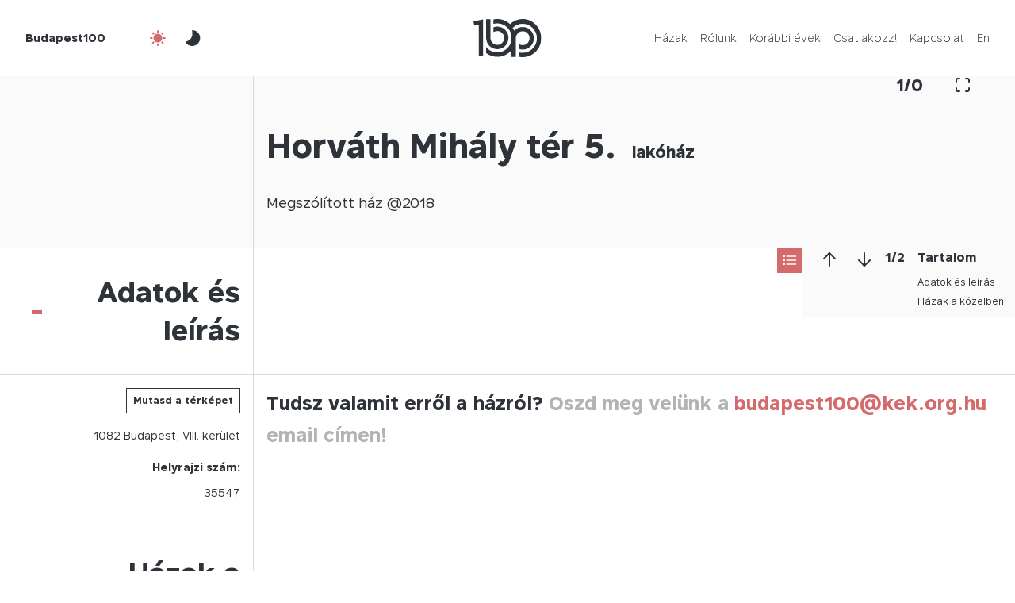

--- FILE ---
content_type: text/css
request_url: https://budapest100.hu/wp-content/themes/budapest100-2023/lib/baseutil-css/build/baseutil-utilities-md.css
body_size: 5684
content:
@charset "UTF-8";
/*!
 * Baseutil CSS v1.0.0-alpha.3 (https://martonlente.com/)
 * Copyright 2021 Márton Lente
 * Licensed under Apache 2.0 (https://github.com/martonlente/baseutil-css/blob/main/LICENSE)
 */
@media (max-width: 1264px) {
  /*Align items
   */
  .align-items-baseline-md {
    -webkit-box-align: baseline;
        -ms-flex-align: baseline;
            align-items: baseline;
  }
  .align-items-center-md {
    -webkit-box-align: center;
        -ms-flex-align: center;
            align-items: center;
  }
  .align-items-end-md {
    -webkit-box-align: end;
        -ms-flex-align: end;
            align-items: flex-end;
  }
  .align-items-start-md {
    -webkit-box-align: start;
        -ms-flex-align: start;
            align-items: flex-start;
  }
  .align-items-stretch-md {
    -webkit-box-align: stretch;
        -ms-flex-align: stretch;
            align-items: stretch;
  }
  /*Background attachment
   */
  .bg-fixed-md {
    background-attachment: fixed;
  }
  /*Background colour
   */
  .bg-black-md {
    background-color: var(--black);
  }
  .bg-gradient-md {
    background-image: var(--gradient);
  }
  .bg-grey-10-md {
    background-color: var(--grey-10);
  }
  .bg-grey-20-md {
    background-color: var(--grey-20);
  }
  .bg-grey-30-md {
    background-color: var(--grey-30);
  }
  .bg-grey-40-md {
    background-color: var(--grey-40);
  }
  .bg-grey-50-md {
    background-color: var(--grey-50);
  }
  .bg-grey-60-md {
    background-color: var(--grey-60);
  }
  .bg-grey-70-md {
    background-color: var(--grey-70);
  }
  .bg-grey-80-md {
    background-color: var(--grey-80);
  }
  .bg-grey-90-md {
    background-color: var(--grey-90);
  }
  .bg-grey-91-md {
    background-color: var(--grey-91);
  }
  .bg-grey-92-md {
    background-color: var(--grey-92);
  }
  .bg-grey-93-md {
    background-color: var(--grey-93);
  }
  .bg-grey-94-md {
    background-color: var(--grey-94);
  }
  .bg-grey-95-md {
    background-color: var(--grey-95);
  }
  .bg-grey-96-md {
    background-color: var(--grey-96);
  }
  .bg-grey-97-md {
    background-color: var(--grey-97);
  }
  .bg-grey-98-md {
    background-color: var(--grey-98);
  }
  .bg-grey-99-md {
    background-color: var(--grey-99);
  }
  .bg-primary-md {
    background-color: var(--primary);
  }
  .bg-secondary-md {
    background-color: var(--secondary);
  }
  .bg-tertiary-md {
    background-color: var(--tertiary);
  }
  .bg-transparent-md {
    background-color: transparent;
  }
  .bg-white-md {
    background-color: var(--white);
  }
  /*Background position
   */
  .bg-bottom-center-md {
    background-position: bottom;
  }
  .bg-bottom-end-md {
    background-position: right bottom;
  }
  .bg-bottom-start-md {
    background-position: left bottom;
  }
  .bg-center-md {
    background-position: center;
  }
  .bg-center-end-md {
    background-position: right;
  }
  .bg-center-start-md {
    background-position: left;
  }
  .bg-top-center-md {
    background-position: top;
  }
  .bg-top-end-md {
    background-position: right top;
  }
  .bg-top-start-md {
    background-position: left top;
  }
  /*Background repeat
   */
  .bg-no-repeat-md {
    background-repeat: no-repeat;
  }
  .bg-repeat-md {
    background-repeat: repeat;
  }
  .bg-repeat-x-md {
    background-repeat: repeat-x;
  }
  .bg-repeat-y-md {
    background-repeat: repeat-y;
  }
  /*Background size
   */
  .bg-contain-md {
    background-size: contain;
  }
  .bg-cover-md {
    background-size: cover;
  }
  /*Border
   */
  .border-md {
    border: 0.1rem solid var(--primary);
  }
  .border-0-md {
    border: 0;
  }
  .border-bottom-md {
    border-bottom: 0.1rem solid var(--primary);
  }
  .border-bottom-0-md {
    border-bottom: 0;
  }
  .border-end-md {
    border-right: 0.1rem solid var(--primary);
  }
  .border-end-0-md {
    border-right: 0;
  }
  .border-start-md {
    border-left: 0.1rem solid var(--primary);
  }
  .border-start-0-md {
    border-left: 0;
  }
  .border-top-md {
    border-top: 0.1rem solid var(--primary);
  }
  .border-top-0-md {
    border-top: 0;
  }
  /*Border colour
   */
  .border-black-md {
    border-color: var(--black);
  }
  .border-grey-10-md {
    border-color: var(--grey-10);
  }
  .border-grey-20-md {
    border-color: var(--grey-20);
  }
  .border-grey-30-md {
    border-color: var(--grey-30);
  }
  .border-grey-40-md {
    border-color: var(--grey-40);
  }
  .border-grey-50-md {
    border-color: var(--grey-50);
  }
  .border-grey-60-md {
    border-color: var(--grey-60);
  }
  .border-grey-70-md {
    border-color: var(--grey-70);
  }
  .border-grey-80-md {
    border-color: var(--grey-80);
  }
  .border-grey-90-md {
    border-color: var(--grey-90);
  }
  .border-grey-91-md {
    border-color: var(--grey-91);
  }
  .border-grey-92-md {
    border-color: var(--grey-92);
  }
  .border-grey-93-md {
    border-color: var(--grey-93);
  }
  .border-grey-94-md {
    border-color: var(--grey-94);
  }
  .border-grey-95-md {
    border-color: var(--grey-95);
  }
  .border-grey-96-md {
    border-color: var(--grey-96);
  }
  .border-grey-97-md {
    border-color: var(--grey-97);
  }
  .border-grey-98-md {
    border-color: var(--grey-98);
  }
  .border-grey-99-md {
    border-color: var(--grey-99);
  }
  .border-primary-md {
    border-color: var(--primary);
  }
  .border-secondary-md {
    border-color: var(--secondary);
  }
  .border-tertiary-md {
    border-color: var(--tertiary);
  }
  .border-white-md {
    border-color: var(--white);
  }
  /*Border radius
   */
  .rounded-bottom-end-md {
    border-bottom-right-radius: var(--spacer);
  }
  .rounded-bottom-start-md {
    border-bottom-left-radius: var(--spacer);
  }
  .rounded-circle-md {
    border-radius: 50%;
  }
  .rounded-top-end-md {
    border-top-right-radius: var(--spacer);
  }
  .rounded-top-start-md {
    border-top-left-radius: var(--spacer);
  }
  /*Border width
   */
  .border-2-md {
    border-width: 0.2rem;
  }
  .border-3-md {
    border-width: 0.3rem;
  }
  .border-4-md {
    border-width: 0.4rem;
  }
  .border-5-md {
    border-width: 0.5rem;
  }
  /*Bottom, Left, Right, Top
   */
  .bottom-0-md {
    bottom: 0;
  }
  .bottom-0-5-md {
    bottom: calc(var(--spacer) * 0.5);
  }
  .bottom-1-md {
    bottom: var(--spacer);
  }
  .bottom-1-5-md {
    bottom: calc(var(--spacer) * 1.5);
  }
  .bottom-2-md {
    bottom: calc(var(--spacer) * 2);
  }
  .bottom-3-md {
    bottom: calc(var(--spacer) * 3);
  }
  .bottom-4-md {
    bottom: calc(var(--spacer) * 4);
  }
  .bottom-4-5-md {
    bottom: calc(var(--spacer) * 4.5);
  }
  .bottom-5-md {
    bottom: calc(var(--spacer) * 5);
  }
  .bottom-6-md {
    bottom: calc(var(--spacer) * 6);
  }
  .bottom-7-md {
    bottom: calc(var(--spacer) * 7);
  }
  .bottom-8-md {
    bottom: calc(var(--spacer) * 8);
  }
  .bottom-9-md {
    bottom: calc(var(--spacer) * 9);
  }
  .bottom-50-md {
    bottom: 50%;
  }
  .bottom-100-md {
    bottom: 100%;
  }
  .bottom-auto-md {
    bottom: auto;
  }
  .end-0-md {
    right: 0;
  }
  .end-0-5-md {
    right: calc(var(--spacer) * 0.5);
  }
  .end-1-md {
    right: var(--spacer);
  }
  .end-1-5-md {
    right: calc(var(--spacer) * 1.5);
  }
  .end-2-md {
    right: calc(var(--spacer) * 2);
  }
  .end-3-md {
    right: calc(var(--spacer) * 3);
  }
  .end-4-md {
    right: calc(var(--spacer) * 4);
  }
  .end-4-5-md {
    right: calc(var(--spacer) * 4.5);
  }
  .end-5-md {
    right: calc(var(--spacer) * 5);
  }
  .end-6-md {
    right: calc(var(--spacer) * 6);
  }
  .end-7-md {
    right: calc(var(--spacer) * 7);
  }
  .end-8-md {
    right: calc(var(--spacer) * 8);
  }
  .end-9-md {
    right: calc(var(--spacer) * 9);
  }
  .end-50-md {
    right: 50%;
  }
  .end-100-md {
    right: 100%;
  }
  .end-auto-md {
    right: auto;
  }
  .start-0-md {
    left: 0;
  }
  .start-0-5-md {
    left: calc(var(--spacer) * 0.5);
  }
  .start-1-md {
    left: var(--spacer);
  }
  .start-1-5-md {
    left: calc(var(--spacer) * 1.5);
  }
  .start-2-md {
    left: calc(var(--spacer) * 2);
  }
  .start-3-md {
    left: calc(var(--spacer) * 3);
  }
  .start-4-md {
    left: calc(var(--spacer) * 4);
  }
  .start-4-5-md {
    left: calc(var(--spacer) * 4.5);
  }
  .start-5-md {
    left: calc(var(--spacer) * 5);
  }
  .start-5-md {
    left: calc(var(--spacer) * 5);
  }
  .start-6-md {
    left: calc(var(--spacer) * 6);
  }
  .start-7-md {
    left: calc(var(--spacer) * 7);
  }
  .start-8-md {
    left: calc(var(--spacer) * 8);
  }
  .start-9-md {
    left: calc(var(--spacer) * 9);
  }
  .start-50-md {
    left: 50%;
  }
  .start-100-md {
    left: 100%;
  }
  .start-auto-md {
    left: auto;
  }
  .top-0-md {
    top: 0;
  }
  .top-0-5-md {
    top: calc(var(--spacer) * 0.5);
  }
  .top-1-md {
    top: var(--spacer);
  }
  .top-1-5-md {
    top: calc(var(--spacer) * 1.5);
  }
  .top-2-md {
    top: calc(var(--spacer) * 2);
  }
  .top-3-md {
    top: calc(var(--spacer) * 3);
  }
  .top-4-md {
    top: calc(var(--spacer) * 4);
  }
  .top-4-5-md {
    top: calc(var(--spacer) * 4.5);
  }
  .top-5-md {
    top: calc(var(--spacer) * 5);
  }
  .top-6-md {
    top: calc(var(--spacer) * 6);
  }
  .top-7-md {
    top: calc(var(--spacer) * 7);
  }
  .top-8-md {
    top: calc(var(--spacer) * 8);
  }
  .top-9-md {
    top: calc(var(--spacer) * 9);
  }
  .top-50-md {
    top: 50%;
  }
  .top-100-md {
    top: 100%;
  }
  .top-auto-md {
    top: auto;
  }
  /*Box shadow
   */
  .shadow-md {
    -webkit-box-shadow: 0 0 var(--spacer) rgba(0, 0, 0, 0.15);
            box-shadow: 0 0 var(--spacer) rgba(0, 0, 0, 0.15);
  }
  /*Colour
   */
  .black-md {
    color: var(--black);
  }
  .grey-10-md {
    color: var(--grey-10);
  }
  .grey-20-md {
    color: var(--grey-20);
  }
  .grey-30-md {
    color: var(--grey-30);
  }
  .grey-40-md {
    color: var(--grey-40);
  }
  .grey-50-md {
    color: var(--grey-50);
  }
  .grey-60-md {
    color: var(--grey-60);
  }
  .grey-70-md {
    color: var(--grey-70);
  }
  .grey-80-md {
    color: var(--grey-80);
  }
  .grey-90-md {
    color: var(--grey-90);
  }
  .grey-91-md {
    color: var(--grey-91);
  }
  .grey-92-md {
    color: var(--grey-92);
  }
  .grey-93-md {
    color: var(--grey-93);
  }
  .grey-94-md {
    color: var(--grey-94);
  }
  .grey-95-md {
    color: var(--grey-95);
  }
  .grey-96-md {
    color: var(--grey-96);
  }
  .grey-97-md {
    color: var(--grey-97);
  }
  .grey-98-md {
    color: var(--grey-98);
  }
  .grey-99-md {
    color: var(--grey-99);
  }
  .primary-md {
    color: var(--primary);
  }
  .secondary-md {
    color: var(--secondary);
  }
  .tertiary-md {
    color: var(--tertiary);
  }
  .white-md {
    color: var(--white);
  }
  /*Display
   */
  .d-block-md {
    display: block;
  }
  .d-flex-md {
    display: -webkit-box;
    display: -ms-flexbox;
    display: flex;
  }
  .d-inline-md {
    display: inline;
  }
  .d-inline-block-md {
    display: inline-block;
  }
  .d-none-md {
    display: none;
  }
  /*Fill
   */
  .fill-black-md {
    fill: var(--black);
  }
  .fill-grey-10-md {
    fill: var(--grey-10);
  }
  .fill-grey-20-md {
    fill: var(--grey-20);
  }
  .fill-grey-30-md {
    fill: var(--grey-30);
  }
  .fill-grey-40-md {
    fill: var(--grey-40);
  }
  .fill-grey-50-md {
    fill: var(--grey-50);
  }
  .fill-grey-60-md {
    fill: var(--grey-60);
  }
  .fill-grey-70-md {
    fill: var(--grey-70);
  }
  .fill-grey-80-md {
    fill: var(--grey-80);
  }
  .fill-grey-90-md {
    fill: var(--grey-90);
  }
  .fill-grey-91-md {
    fill: var(--grey-91);
  }
  .fill-grey-92-md {
    fill: var(--grey-92);
  }
  .fill-grey-93-md {
    fill: var(--grey-93);
  }
  .fill-grey-94-md {
    fill: var(--grey-94);
  }
  .fill-grey-95-md {
    fill: var(--grey-95);
  }
  .fill-grey-96-md {
    fill: var(--grey-96);
  }
  .fill-grey-97-md {
    fill: var(--grey-97);
  }
  .fill-grey-98-md {
    fill: var(--grey-98);
  }
  .fill-grey-99-md {
    fill: var(--grey-99);
  }
  .fill-primary-md {
    fill: var(--primary);
  }
  .fill-secondary-md {
    fill: var(--secondary);
  }
  .fill-tertiary-md {
    fill: var(--tertiary);
  }
  .fill-white-md {
    fill: var(--white);
  }
  /*Filter
   */
  .filter-blur-md {
    -webkit-filter: blur(var(--spacer));
            filter: blur(var(--spacer));
  }
  .filter-drop-shadow-md {
    -webkit-filter: drop-shadow(0 0 var(--spacer) rgba(0, 0, 0, 0.15));
            filter: drop-shadow(0 0 var(--spacer) rgba(0, 0, 0, 0.15));
  }
  .filter-grayscale-md {
    -webkit-filter: grayscale(100%);
            filter: grayscale(100%);
  }
  .filter-sepia-md {
    -webkit-filter: sepia(100%);
            filter: sepia(100%);
  }
  /*Flex
   */
  .flex-column-md {
    -webkit-box-orient: vertical;
    -webkit-box-direction: normal;
        -ms-flex-direction: column;
            flex-direction: column;
  }
  .flex-column-reverse-md {
    -webkit-box-orient: vertical;
    -webkit-box-direction: reverse;
        -ms-flex-direction: column-reverse;
            flex-direction: column-reverse;
  }
  .flex-grow-0-md {
    -webkit-box-flex: 0;
        -ms-flex-positive: 0;
            flex-grow: 0;
  }
  .flex-grow-1-md {
    -webkit-box-flex: 1;
        -ms-flex-positive: 1;
            flex-grow: 1;
  }
  .flex-nowrap-md {
    -ms-flex-wrap: nowrap;
        flex-wrap: nowrap;
  }
  .flex-row-md {
    -webkit-box-orient: horizontal;
    -webkit-box-direction: normal;
        -ms-flex-direction: row;
            flex-direction: row;
  }
  .flex-row-reverse-md {
    -webkit-box-orient: horizontal;
    -webkit-box-direction: reverse;
        -ms-flex-direction: row-reverse;
            flex-direction: row-reverse;
  }
  .flex-shrink-0-md {
    -ms-flex-negative: 0;
        flex-shrink: 0;
  }
  .flex-shrink-1-md {
    -ms-flex-negative: 1;
        flex-shrink: 1;
  }
  .flex-wrap-md {
    -ms-flex-wrap: wrap;
        flex-wrap: wrap;
  }
  /*Font family
   */
  .font-monospace-md {
    font-family: var(--font-monospace);
  }
  .font-sans-serif-md {
    font-family: var(--font-sans-serif);
  }
  .font-serif-md {
    font-family: var(--font-serif);
  }
  /*Font size
   */
  .fs-1-md {
    font-size: var(--fs-1);
  }
  .fs-2-md {
    font-size: var(--fs-2);
  }
  .fs-3-md {
    font-size: var(--fs-3);
  }
  .fs-4-md {
    font-size: var(--fs-4);
  }
  .fs-5-md {
    font-size: var(--fs-5);
  }
  .fs-6-md {
    font-size: var(--fs-6);
  }
  .fs-7-md {
    font-size: var(--fs-7);
  }
  /*Font weight
   */
  .fw-bold-md {
    font-weight: var(--fw-bold);
  }
  .fw-light-md {
    font-weight: var(--fw-light);
  }
  .fw-normal-md {
    font-weight: var(--fw-normal);
  }
  /*Grid columns
   */
  .grid-columns-1-md {
    --grid-columns: 1;
  }
  .grid-columns-2-md {
    --grid-columns: 2;
  }
  .grid-columns-3-md {
    --grid-columns: 3;
  }
  .grid-columns-4-md {
    --grid-columns: 4;
  }
  .grid-columns-5-md {
    --grid-columns: 5;
  }
  .grid-columns-6-md {
    --grid-columns: 6;
  }
  .grid-columns-7-md {
    --grid-columns: 7;
  }
  .grid-columns-8-md {
    --grid-columns: 8;
  }
  .grid-columns-9-md {
    --grid-columns: 9;
  }
  .grid-columns-10-md {
    --grid-columns: 10;
  }
  .grid-columns-11-md {
    --grid-columns: 11;
  }
  .grid-columns-12-md {
    --grid-columns: 12;
  }
  .grid-columns-13-md {
    --grid-columns: 13;
  }
  .grid-columns-14-md {
    --grid-columns: 14;
  }
  .grid-columns-15-md {
    --grid-columns: 15;
  }
  .grid-columns-16-md {
    --grid-columns: 16;
  }
  /*Height
   */
  .h-0-md {
    height: 0;
  }
  .h-0-5-md {
    height: calc(var(--spacer) * 0.5);
  }
  .h-1-md {
    height: var(--spacer);
  }
  .h-1-5-md {
    height: calc(var(--spacer) * 1.5);
  }
  .h-2-md {
    height: calc(var(--spacer) * 2);
  }
  .h-3-md {
    height: calc(var(--spacer) * 3);
  }
  .h-4-md {
    height: calc(var(--spacer) * 4);
  }
  .h-4-5-md {
    height: calc(var(--spacer) * 4.5);
  }
  .h-5-md {
    height: calc(var(--spacer) * 5);
  }
  .h-6-md {
    height: calc(var(--spacer) * 6);
  }
  .h-7-md {
    height: calc(var(--spacer) * 7);
  }
  .h-8-md {
    height: calc(var(--spacer) * 8);
  }
  .h-9-md {
    height: calc(var(--spacer) * 9);
  }
  .h-12-md {
    height: calc(var(--spacer) * 12);
  }
  .h-15-md {
    height: calc(var(--spacer) * 15);
  }
  .h-18-md {
    height: calc(var(--spacer) * 18);
  }
  .h-21-md {
    height: calc(var(--spacer) * 21);
  }
  .h-24-md {
    height: calc(var(--spacer) * 24);
  }
  .h-27-md {
    height: calc(var(--spacer) * 27);
  }
  .h-30-md {
    height: calc(var(--spacer) * 30);
  }
  .h-33-md {
    height: calc(var(--spacer) * 33);
  }
  .h-36-md {
    height: calc(var(--spacer) * 36);
  }
  .h-39-md {
    height: calc(var(--spacer) * 39);
  }
  .h-42-md {
    height: calc(var(--spacer) * 42);
  }
  .h-45-md {
    height: calc(var(--spacer) * 45);
  }
  .h-48-md {
    height: calc(var(--spacer) * 48);
  }
  .h-50-md {
    height: 50%;
  }
  .h-100-md {
    height: 100%;
  }
  .h-auto-md {
    height: auto;
  }
  .mh-100-md {
    max-height: 100%;
  }
  .vh-100-md {
    height: 100vh;
  }
  /*Justify content
   */
  .justify-content-around-md {
    -ms-flex-pack: distribute;
        justify-content: space-around;
  }
  .justify-content-between-md {
    -webkit-box-pack: justify;
        -ms-flex-pack: justify;
            justify-content: space-between;
  }
  .justify-content-center-md {
    -webkit-box-pack: center;
        -ms-flex-pack: center;
            justify-content: center;
  }
  .justify-content-end-md {
    -webkit-box-pack: end;
        -ms-flex-pack: end;
            justify-content: flex-end;
  }
  .justify-content-evenly-md {
    -webkit-box-pack: space-evenly;
        -ms-flex-pack: space-evenly;
            justify-content: space-evenly;
  }
  .justify-content-start-md {
    -webkit-box-pack: start;
        -ms-flex-pack: start;
            justify-content: flex-start;
  }
  /*Letter spacing
   */
  .letter-spacing-lg-md {
    letter-spacing: var(--letter-spacing-lg);
  }
  .letter-spacing-sm-md {
    letter-spacing: var(--letter-spacing-sm);
  }
  /*Line height
   */
  .lh-1-md {
    line-height: 1;
  }
  .lh-base-md {
    line-height: var(--lh-base);
  }
  .lh-lg-md {
    line-height: var(--lh-lg);
  }
  .lh-sm-md {
    line-height: var(--lh-sm);
  }
  /*List style position
   */
  .list-style-inside-md {
    list-style-position: inside;
  }
  .list-style-outside-md {
    list-style-position: outside;
  }
  /*List style type
   */
  .list-style-decimal-md {
    list-style-type: decimal;
  }
  .list-style-disc-md {
    list-style-type: disc;
  }
  .list-style-none-md {
    list-style-type: none;
  }
  /*Margin and padding
   */
  .mb-0-md {
    margin-bottom: 0;
  }
  .mb-0-5-md {
    margin-bottom: calc(var(--spacer) * 0.5);
  }
  .mb-1-md {
    margin-bottom: var(--spacer);
  }
  .mb-1-5-md {
    margin-bottom: calc(var(--spacer) * 1.5);
  }
  .mb-2-md {
    margin-bottom: calc(var(--spacer) * 2);
  }
  .mb-3-md {
    margin-bottom: calc(var(--spacer) * 3);
  }
  .mb-4-md {
    margin-bottom: calc(var(--spacer) * 4);
  }
  .mb-4-5-md {
    margin-bottom: calc(var(--spacer) * 4.5);
  }
  .mb-5-md {
    margin-bottom: calc(var(--spacer) * 5);
  }
  .mb-6-md {
    margin-bottom: calc(var(--spacer) * 6);
  }
  .mb-7-md {
    margin-bottom: calc(var(--spacer) * 7);
  }
  .mb-8-md {
    margin-bottom: calc(var(--spacer) * 8);
  }
  .mb-9-md {
    margin-bottom: calc(var(--spacer) * 9);
  }
  .mb--0-5-md {
    margin-bottom: calc(var(--spacer) * -0.5);
  }
  .mb--1-md {
    margin-bottom: calc(var(--spacer) * -1);
  }
  .mb--1-5-md {
    margin-bottom: calc(var(--spacer) * -1.5);
  }
  .mb--2-md {
    margin-bottom: calc(var(--spacer) * -2);
  }
  .mb--3-md {
    margin-bottom: calc(var(--spacer) * -3);
  }
  .mb--4-md {
    margin-bottom: calc(var(--spacer) * -4);
  }
  .mb--4-5-md {
    margin-bottom: calc(var(--spacer) * -4.5);
  }
  .mb--5-md {
    margin-bottom: calc(var(--spacer) * -5);
  }
  .mb--6-md {
    margin-bottom: calc(var(--spacer) * -6);
  }
  .mb--7-md {
    margin-bottom: calc(var(--spacer) * -7);
  }
  .mb--8-md {
    margin-bottom: calc(var(--spacer) * -8);
  }
  .mb--9-md {
    margin-bottom: calc(var(--spacer) * -9);
  }
  .mb-auto-md {
    margin-bottom: auto;
  }
  .me-0-md {
    margin-right: 0;
  }
  .me-0-5-md {
    margin-right: calc(var(--spacer) * 0.5);
  }
  .me-1-md {
    margin-right: var(--spacer);
  }
  .me-1-5-md {
    margin-right: calc(var(--spacer) * 1.5);
  }
  .me-2-md {
    margin-right: calc(var(--spacer) * 2);
  }
  .me-3-md {
    margin-right: calc(var(--spacer) * 3);
  }
  .me-4-md {
    margin-right: calc(var(--spacer) * 4);
  }
  .me-4-5-md {
    margin-right: calc(var(--spacer) * 4.5);
  }
  .me-5-md {
    margin-right: calc(var(--spacer) * 5);
  }
  .me-6-md {
    margin-right: calc(var(--spacer) * 6);
  }
  .me-7-md {
    margin-right: calc(var(--spacer) * 7);
  }
  .me-8-md {
    margin-right: calc(var(--spacer) * 8);
  }
  .me-9-md {
    margin-right: calc(var(--spacer) * 9);
  }
  .me--0-5-md {
    margin-right: calc(var(--spacer) * -0.5);
  }
  .me--1-md {
    margin-right: calc(var(--spacer) * -1);
  }
  .me--1-5-md {
    margin-right: calc(var(--spacer) * -1.5);
  }
  .me--2-md {
    margin-right: calc(var(--spacer) * -2);
  }
  .me--3-md {
    margin-right: calc(var(--spacer) * -3);
  }
  .me--4-md {
    margin-right: calc(var(--spacer) * -4);
  }
  .me--4-5-md {
    margin-right: calc(var(--spacer) * -4.5);
  }
  .me--5-md {
    margin-right: calc(var(--spacer) * -5);
  }
  .me--6-md {
    margin-right: calc(var(--spacer) * -6);
  }
  .me--7-md {
    margin-right: calc(var(--spacer) * -7);
  }
  .me--8-md {
    margin-right: calc(var(--spacer) * -8);
  }
  .me--9-md {
    margin-right: calc(var(--spacer) * -9);
  }
  .me-auto-md {
    margin-right: auto;
  }
  .mt-0-md {
    margin-top: 0;
  }
  .ms-0-md {
    margin-left: 0;
  }
  .ms-0-5-md {
    margin-left: calc(var(--spacer) * 0.5);
  }
  .ms-1-md {
    margin-left: var(--spacer);
  }
  .ms-1-5-md {
    margin-left: calc(var(--spacer) * 1.5);
  }
  .ms-2-md {
    margin-left: calc(var(--spacer) * 2);
  }
  .ms-3-md {
    margin-left: calc(var(--spacer) * 3);
  }
  .ms-4-md {
    margin-left: calc(var(--spacer) * 4);
  }
  .ms-4-5-md {
    margin-left: calc(var(--spacer) * 4.5);
  }
  .ms-5-md {
    margin-left: calc(var(--spacer) * 5);
  }
  .ms-6-md {
    margin-left: calc(var(--spacer) * 6);
  }
  .ms-7-md {
    margin-left: calc(var(--spacer) * 7);
  }
  .ms-8-md {
    margin-left: calc(var(--spacer) * 8);
  }
  .ms-9-md {
    margin-left: calc(var(--spacer) * 9);
  }
  .ms--0-5-md {
    margin-left: calc(var(--spacer) * -0.5);
  }
  .ms--1-md {
    margin-left: calc(var(--spacer) * -1);
  }
  .ms--1-5-md {
    margin-left: calc(var(--spacer) * -1.5);
  }
  .ms--2-md {
    margin-left: calc(var(--spacer) * -2);
  }
  .ms--3-md {
    margin-left: calc(var(--spacer) * -3);
  }
  .ms--4-md {
    margin-left: calc(var(--spacer) * -4);
  }
  .ms--4-5-md {
    margin-left: calc(var(--spacer) * -4.5);
  }
  .ms--5-md {
    margin-left: calc(var(--spacer) * -5);
  }
  .ms--6-md {
    margin-left: calc(var(--spacer) * -6);
  }
  .ms--7-md {
    margin-left: calc(var(--spacer) * -7);
  }
  .ms--8-md {
    margin-left: calc(var(--spacer) * -8);
  }
  .ms--9-md {
    margin-left: calc(var(--spacer) * -9);
  }
  .ms-auto-md {
    margin-left: auto;
  }
  .mt-0-5-md {
    margin-top: calc(var(--spacer) * 0.5);
  }
  .mt-1-md {
    margin-top: var(--spacer);
  }
  .mt-1-5-md {
    margin-top: calc(var(--spacer) * 1.5);
  }
  .mt-2-md {
    margin-top: calc(var(--spacer) * 2);
  }
  .mt-3-md {
    margin-top: calc(var(--spacer) * 3);
  }
  .mt-4-md {
    margin-top: calc(var(--spacer) * 4);
  }
  .mt-4-5-md {
    margin-top: calc(var(--spacer) * 4.5);
  }
  .mt-5-md {
    margin-top: calc(var(--spacer) * 5);
  }
  .mt-6-md {
    margin-top: calc(var(--spacer) * 6);
  }
  .mt-7-md {
    margin-top: calc(var(--spacer) * 7);
  }
  .mt-8-md {
    margin-top: calc(var(--spacer) * 8);
  }
  .mt-9-md {
    margin-top: calc(var(--spacer) * 9);
  }
  .mt--0-5-md {
    margin-top: calc(var(--spacer) * -0.5);
  }
  .mt--1-md {
    margin-top: calc(var(--spacer) * -1);
  }
  .mt--1-5-md {
    margin-top: calc(var(--spacer) * -1.5);
  }
  .mt--2-md {
    margin-top: calc(var(--spacer) * -2);
  }
  .mt--3-md {
    margin-top: calc(var(--spacer) * -3);
  }
  .mt--4-md {
    margin-top: calc(var(--spacer) * -4);
  }
  .mt--4-5-md {
    margin-top: calc(var(--spacer) * -4.5);
  }
  .mt--5-md {
    margin-top: calc(var(--spacer) * -5);
  }
  .mt--6-md {
    margin-top: calc(var(--spacer) * -6);
  }
  .mt--7-md {
    margin-top: calc(var(--spacer) * -7);
  }
  .mt--8-md {
    margin-top: calc(var(--spacer) * -8);
  }
  .mt--9-md {
    margin-top: calc(var(--spacer) * -9);
  }
  .mt-auto-md {
    margin-top: auto;
  }
  .pb-0-md {
    padding-bottom: 0;
  }
  .pb-0-5-md {
    padding-bottom: calc(var(--spacer) * 0.5);
  }
  .pb-1-md {
    padding-bottom: var(--spacer);
  }
  .pb-1-5-md {
    padding-bottom: calc(var(--spacer) * 1.5);
  }
  .pb-2-md {
    padding-bottom: calc(var(--spacer) * 2);
  }
  .pb-3-md {
    padding-bottom: calc(var(--spacer) * 3);
  }
  .pb-4-md {
    padding-bottom: calc(var(--spacer) * 4);
  }
  .pb-4-5-md {
    padding-bottom: calc(var(--spacer) * 4.5);
  }
  .pb-5-md {
    padding-bottom: calc(var(--spacer) * 5);
  }
  .pb-6-md {
    padding-bottom: calc(var(--spacer) * 6);
  }
  .pb-7-md {
    padding-bottom: calc(var(--spacer) * 7);
  }
  .pb-8-md {
    padding-bottom: calc(var(--spacer) * 8);
  }
  .pb-9-md {
    padding-bottom: calc(var(--spacer) * 9);
  }
  .pe-0-md {
    padding-right: 0;
  }
  .pe-0-5-md {
    padding-right: calc(var(--spacer) * 0.5);
  }
  .pe-1-md {
    padding-right: var(--spacer);
  }
  .pe-1-5-md {
    padding-right: calc(var(--spacer) * 1.5);
  }
  .pe-2-md {
    padding-right: calc(var(--spacer) * 2);
  }
  .pe-3-md {
    padding-right: calc(var(--spacer) * 3);
  }
  .pe-4-md {
    padding-right: calc(var(--spacer) * 4);
  }
  .pe-4-5-md {
    padding-right: calc(var(--spacer) * 4.5);
  }
  .pe-5-md {
    padding-right: calc(var(--spacer) * 5);
  }
  .pe-6-md {
    padding-right: calc(var(--spacer) * 6);
  }
  .pe-7-md {
    padding-right: calc(var(--spacer) * 7);
  }
  .pe-8-md {
    padding-right: calc(var(--spacer) * 8);
  }
  .pe-9-md {
    padding-right: calc(var(--spacer) * 9);
  }
  .ps-0-md {
    padding-left: 0;
  }
  .ps-0-5-md {
    padding-left: calc(var(--spacer) * 0.5);
  }
  .ps-1-md {
    padding-left: var(--spacer);
  }
  .ps-1-5-md {
    padding-left: calc(var(--spacer) * 1.5);
  }
  .ps-2-md {
    padding-left: calc(var(--spacer) * 2);
  }
  .ps-3-md {
    padding-left: calc(var(--spacer) * 3);
  }
  .ps-4-md {
    padding-left: calc(var(--spacer) * 4);
  }
  .ps-4-5-md {
    padding-left: calc(var(--spacer) * 4.5);
  }
  .ps-5-md {
    padding-left: calc(var(--spacer) * 5);
  }
  .ps-6-md {
    padding-left: calc(var(--spacer) * 6);
  }
  .ps-7-md {
    padding-left: calc(var(--spacer) * 7);
  }
  .ps-8-md {
    padding-left: calc(var(--spacer) * 8);
  }
  .ps-9-md {
    padding-left: calc(var(--spacer) * 9);
  }
  .pt-0-md {
    padding-top: 0;
  }
  .pt-0-5-md {
    padding-top: calc(var(--spacer) * 0.5);
  }
  .pt-1-md {
    padding-top: var(--spacer);
  }
  .pt-1-5-md {
    padding-top: calc(var(--spacer) * 1.5);
  }
  .pt-2-md {
    padding-top: calc(var(--spacer) * 2);
  }
  .pt-3-md {
    padding-top: calc(var(--spacer) * 3);
  }
  .pt-4-md {
    padding-top: calc(var(--spacer) * 4);
  }
  .pt-4-5-md {
    padding-top: calc(var(--spacer) * 4.5);
  }
  .pt-5-md {
    padding-top: calc(var(--spacer) * 5);
  }
  .pt-6-md {
    padding-top: calc(var(--spacer) * 6);
  }
  .pt-7-md {
    padding-top: calc(var(--spacer) * 7);
  }
  .pt-8-md {
    padding-top: calc(var(--spacer) * 8);
  }
  .pt-9-md {
    padding-top: calc(var(--spacer) * 9);
  }
  /*Object fit
   */
  .object-fit-contain-md {
    -o-object-fit: contain;
       object-fit: contain;
  }
  .object-fit-cover-md {
    -o-object-fit: cover;
       object-fit: cover;
  }
  /*Opacity
   */
  .opacity-0-md {
    opacity: 0;
  }
  .opacity-10-md {
    opacity: 0.1;
  }
  .opacity-20-md {
    opacity: 0.2;
  }
  .opacity-30-md {
    opacity: 0.3;
  }
  .opacity-40-md {
    opacity: 0.4;
  }
  .opacity-50-md {
    opacity: 0.5;
  }
  .opacity-60-md {
    opacity: 0.6;
  }
  .opacity-70-md {
    opacity: 0.7;
  }
  .opacity-80-md {
    opacity: 0.8;
  }
  .opacity-90-md {
    opacity: 0.9;
  }
  /*Order
   */
  .order-first-md {
    -webkit-box-ordinal-group: 0;
        -ms-flex-order: -1;
            order: -1;
  }
  .order-1-md {
    -webkit-box-ordinal-group: 2;
        -ms-flex-order: 1;
            order: 1;
  }
  .order-2-md {
    -webkit-box-ordinal-group: 3;
        -ms-flex-order: 2;
            order: 2;
  }
  .order-3-md {
    -webkit-box-ordinal-group: 4;
        -ms-flex-order: 3;
            order: 3;
  }
  .order-4-md {
    -webkit-box-ordinal-group: 5;
        -ms-flex-order: 4;
            order: 4;
  }
  .order-5-md {
    -webkit-box-ordinal-group: 6;
        -ms-flex-order: 5;
            order: 5;
  }
  /*Overflow
   */
  .overflow-x-auto-md {
    overflow-x: auto;
  }
  .overflow-x-hidden-md {
    overflow-x: hidden;
  }
  .overflow-x-scroll-md {
    overflow-x: scroll;
  }
  .overflow-y-auto-md {
    overflow-y: auto;
  }
  .overflow-y-hidden-md {
    overflow-y: hidden;
  }
  .overflow-y-scroll-md {
    overflow-y: scroll;
  }
  /*Position
   */
  .position-absolute-md {
    position: absolute;
  }
  .position-fixed-md {
    position: fixed;
  }
  .position-relative-md {
    position: relative;
  }
  .position-static-md {
    position: static;
  }
  .position-sticky-md {
    position: sticky;
  }
  /*Ratio
   */
  .ratio-1x1-md {
    padding-bottom: 100%;
  }
  .ratio-4x3-md {
    padding-bottom: 75%;
  }
  .ratio-16x9-md {
    padding-bottom: 56.25%;
  }
  .ratio-21x9-md {
    padding-bottom: 42.8571428571%;
  }
  /*Stroke
   */
  .stroke-black-md {
    stroke: var(--black);
  }
  .stroke-grey-10-md {
    stroke: var(--grey-10);
  }
  .stroke-grey-20-md {
    stroke: var(--grey-20);
  }
  .stroke-grey-30-md {
    stroke: var(--grey-30);
  }
  .stroke-grey-40-md {
    stroke: var(--grey-40);
  }
  .stroke-grey-50-md {
    stroke: var(--grey-50);
  }
  .stroke-grey-60-md {
    stroke: var(--grey-60);
  }
  .stroke-grey-70-md {
    stroke: var(--grey-70);
  }
  .stroke-grey-80-md {
    stroke: var(--grey-80);
  }
  .stroke-grey-90-md {
    stroke: var(--grey-90);
  }
  .stroke-grey-91-md {
    stroke: var(--grey-91);
  }
  .stroke-grey-92-md {
    stroke: var(--grey-92);
  }
  .stroke-grey-93-md {
    stroke: var(--grey-93);
  }
  .stroke-grey-94-md {
    stroke: var(--grey-94);
  }
  .stroke-grey-95-md {
    stroke: var(--grey-95);
  }
  .stroke-grey-96-md {
    stroke: var(--grey-96);
  }
  .stroke-grey-97-md {
    stroke: var(--grey-97);
  }
  .stroke-grey-98-md {
    stroke: var(--grey-98);
  }
  .stroke-grey-99-md {
    stroke: var(--grey-99);
  }
  .stroke-primary-md {
    stroke: var(--primary);
  }
  .stroke-secondary-md {
    stroke: var(--secondary);
  }
  .stroke-tertiary-md {
    stroke: var(--tertiary);
  }
  .stroke-white-md {
    stroke: var(--white);
  }
  /*Text align
   */
  .text-start-md {
    text-align: left;
  }
  .text-end-md {
    text-align: right;
  }
  .text-center-md {
    text-align: center;
  }
  /*Text transform
   */
  .text-capitalize-md {
    text-transform: capitalize;
  }
  .text-lowercase-md {
    text-transform: lowercase;
  }
  .text-uppercase-md {
    text-transform: uppercase;
  }
  /*Text decoration
   */
  .text-decoration-line-through-md {
    text-decoration: line-through;
  }
  .text-decoration-none-md {
    text-decoration: none;
  }
  .text-decoration-underline-md {
    text-decoration: underline;
  }
  /*Transform
   */
  .transform-flip-x-md {
    -webkit-transform: scaleX(-1);
        -ms-transform: scaleX(-1);
            transform: scaleX(-1);
  }
  .transform-flip-y-md {
    -webkit-transform: scaleY(-1);
        -ms-transform: scaleY(-1);
            transform: scaleY(-1);
  }
  .transform-rotate-90-md {
    -webkit-transform: rotateZ(90deg);
        -ms-transform: rotate(90deg);
            transform: rotateZ(90deg);
  }
  .transform-rotate-180-md {
    -webkit-transform: rotateZ(180deg);
        -ms-transform: rotate(180deg);
            transform: rotateZ(180deg);
  }
  .transform-rotate-270-md {
    -webkit-transform: rotateZ(270deg);
        -ms-transform: rotate(270deg);
            transform: rotateZ(270deg);
  }
  /*Transform translate
  */
  .translate-bottom-0-5-md {
    -webkit-transform: translateY(calc(var(--spacer) * 0.5 * -1));
        -ms-transform: translateY(calc(var(--spacer) * 0.5 * -1));
            transform: translateY(calc(var(--spacer) * 0.5 * -1));
  }
  .translate-bottom-1-md {
    -webkit-transform: translateY(calc(var(--spacer) * -1));
        -ms-transform: translateY(calc(var(--spacer) * -1));
            transform: translateY(calc(var(--spacer) * -1));
  }
  .translate-bottom-1-5-md {
    -webkit-transform: translateY(calc(var(--spacer) * 1.5 * -1));
        -ms-transform: translateY(calc(var(--spacer) * 1.5 * -1));
            transform: translateY(calc(var(--spacer) * 1.5 * -1));
  }
  .translate-bottom-2-md {
    -webkit-transform: translateY(calc(var(--spacer) * 2 * -1));
        -ms-transform: translateY(calc(var(--spacer) * 2 * -1));
            transform: translateY(calc(var(--spacer) * 2 * -1));
  }
  .translate-bottom-3-md {
    -webkit-transform: translateY(calc(var(--spacer) * 3 * -1));
        -ms-transform: translateY(calc(var(--spacer) * 3 * -1));
            transform: translateY(calc(var(--spacer) * 3 * -1));
  }
  .translate-bottom-4-md {
    -webkit-transform: translateY(calc(var(--spacer) * 4 * -1));
        -ms-transform: translateY(calc(var(--spacer) * 4 * -1));
            transform: translateY(calc(var(--spacer) * 4 * -1));
  }
  .translate-bottom-4-5-md {
    -webkit-transform: translateY(calc(var(--spacer) * 4.5 * -1));
        -ms-transform: translateY(calc(var(--spacer) * 4.5 * -1));
            transform: translateY(calc(var(--spacer) * 4.5 * -1));
  }
  .translate-bottom-5-md {
    -webkit-transform: translateY(calc(var(--spacer) * 5 * -1));
        -ms-transform: translateY(calc(var(--spacer) * 5 * -1));
            transform: translateY(calc(var(--spacer) * 5 * -1));
  }
  .translate-bottom-6-md {
    -webkit-transform: translateY(calc(var(--spacer) * 6 * -1));
        -ms-transform: translateY(calc(var(--spacer) * 6 * -1));
            transform: translateY(calc(var(--spacer) * 6 * -1));
  }
  .translate-bottom-7-md {
    -webkit-transform: translateY(calc(var(--spacer) * 7 * -1));
        -ms-transform: translateY(calc(var(--spacer) * 7 * -1));
            transform: translateY(calc(var(--spacer) * 7 * -1));
  }
  .translate-bottom-8-md {
    -webkit-transform: translateY(calc(var(--spacer) * 8 * -1));
        -ms-transform: translateY(calc(var(--spacer) * 8 * -1));
            transform: translateY(calc(var(--spacer) * 8 * -1));
  }
  .translate-bottom-9-md {
    -webkit-transform: translateY(calc(var(--spacer) * 9 * -1));
        -ms-transform: translateY(calc(var(--spacer) * 9 * -1));
            transform: translateY(calc(var(--spacer) * 9 * -1));
  }
  .translate-end-0-5-md {
    -webkit-transform: translateX(calc(var(--spacer) * 0.5));
        -ms-transform: translateX(calc(var(--spacer) * 0.5));
            transform: translateX(calc(var(--spacer) * 0.5));
  }
  .translate-end-1-md {
    -webkit-transform: translateX(var(--spacer));
        -ms-transform: translateX(var(--spacer));
            transform: translateX(var(--spacer));
  }
  .translate-end-1-5-md {
    -webkit-transform: translateX(calc(var(--spacer) * 1.5));
        -ms-transform: translateX(calc(var(--spacer) * 1.5));
            transform: translateX(calc(var(--spacer) * 1.5));
  }
  .translate-end-2-md {
    -webkit-transform: translateX(calc(var(--spacer) * 2));
        -ms-transform: translateX(calc(var(--spacer) * 2));
            transform: translateX(calc(var(--spacer) * 2));
  }
  .translate-end-3-md {
    -webkit-transform: translateX(calc(var(--spacer) * 3));
        -ms-transform: translateX(calc(var(--spacer) * 3));
            transform: translateX(calc(var(--spacer) * 3));
  }
  .translate-end-4-md {
    -webkit-transform: translateX(calc(var(--spacer) * 4));
        -ms-transform: translateX(calc(var(--spacer) * 4));
            transform: translateX(calc(var(--spacer) * 4));
  }
  .translate-end-4-5-md {
    -webkit-transform: translateX(calc(var(--spacer) * 4.5));
        -ms-transform: translateX(calc(var(--spacer) * 4.5));
            transform: translateX(calc(var(--spacer) * 4.5));
  }
  .translate-end-5-md {
    -webkit-transform: translateX(calc(var(--spacer) * 5));
        -ms-transform: translateX(calc(var(--spacer) * 5));
            transform: translateX(calc(var(--spacer) * 5));
  }
  .translate-end-6-md {
    -webkit-transform: translateX(calc(var(--spacer) * 6));
        -ms-transform: translateX(calc(var(--spacer) * 6));
            transform: translateX(calc(var(--spacer) * 6));
  }
  .translate-end-7-md {
    -webkit-transform: translateX(calc(var(--spacer) * 7));
        -ms-transform: translateX(calc(var(--spacer) * 7));
            transform: translateX(calc(var(--spacer) * 7));
  }
  .translate-end-8-md {
    -webkit-transform: translateX(calc(var(--spacer) * 8));
        -ms-transform: translateX(calc(var(--spacer) * 8));
            transform: translateX(calc(var(--spacer) * 8));
  }
  .translate-end-9-md {
    -webkit-transform: translateX(calc(var(--spacer) * 9));
        -ms-transform: translateX(calc(var(--spacer) * 9));
            transform: translateX(calc(var(--spacer) * 9));
  }
  .translate-middle-md {
    -webkit-transform: translate(-50%, -50%);
        -ms-transform: translate(-50%, -50%);
            transform: translate(-50%, -50%);
  }
  .translate-middle-x-md {
    -webkit-transform: translateX(-50%);
        -ms-transform: translateX(-50%);
            transform: translateX(-50%);
  }
  .translate-middle-y-md {
    -webkit-transform: translateY(-50%);
        -ms-transform: translateY(-50%);
            transform: translateY(-50%);
  }
  .translate-start-0-5-md {
    -webkit-transform: translateX(calc(var(--spacer) * 0.5 * -1));
        -ms-transform: translateX(calc(var(--spacer) * 0.5 * -1));
            transform: translateX(calc(var(--spacer) * 0.5 * -1));
  }
  .translate-start-1-md {
    -webkit-transform: translateX(calc(var(--spacer) * -1));
        -ms-transform: translateX(calc(var(--spacer) * -1));
            transform: translateX(calc(var(--spacer) * -1));
  }
  .translate-start-1-5-md {
    -webkit-transform: translateX(calc(var(--spacer) * 1.5 * -1));
        -ms-transform: translateX(calc(var(--spacer) * 1.5 * -1));
            transform: translateX(calc(var(--spacer) * 1.5 * -1));
  }
  .translate-start-2-md {
    -webkit-transform: translateX(calc(var(--spacer) * 2 * -1));
        -ms-transform: translateX(calc(var(--spacer) * 2 * -1));
            transform: translateX(calc(var(--spacer) * 2 * -1));
  }
  .translate-start-3-md {
    -webkit-transform: translateX(calc(var(--spacer) * 3 * -1));
        -ms-transform: translateX(calc(var(--spacer) * 3 * -1));
            transform: translateX(calc(var(--spacer) * 3 * -1));
  }
  .translate-start-4-md {
    -webkit-transform: translateX(calc(var(--spacer) * 4 * -1));
        -ms-transform: translateX(calc(var(--spacer) * 4 * -1));
            transform: translateX(calc(var(--spacer) * 4 * -1));
  }
  .translate-start-4-5-md {
    -webkit-transform: translateX(calc(var(--spacer) * 4.5 * -1));
        -ms-transform: translateX(calc(var(--spacer) * 4.5 * -1));
            transform: translateX(calc(var(--spacer) * 4.5 * -1));
  }
  .translate-start-5-md {
    -webkit-transform: translateX(calc(var(--spacer) * 5 * -1));
        -ms-transform: translateX(calc(var(--spacer) * 5 * -1));
            transform: translateX(calc(var(--spacer) * 5 * -1));
  }
  .translate-start-6-md {
    -webkit-transform: translateX(calc(var(--spacer) * 6 * -1));
        -ms-transform: translateX(calc(var(--spacer) * 6 * -1));
            transform: translateX(calc(var(--spacer) * 6 * -1));
  }
  .translate-start-7-md {
    -webkit-transform: translateX(calc(var(--spacer) * 7 * -1));
        -ms-transform: translateX(calc(var(--spacer) * 7 * -1));
            transform: translateX(calc(var(--spacer) * 7 * -1));
  }
  .translate-start-8-md {
    -webkit-transform: translateX(calc(var(--spacer) * 8 * -1));
        -ms-transform: translateX(calc(var(--spacer) * 8 * -1));
            transform: translateX(calc(var(--spacer) * 8 * -1));
  }
  .translate-start-9-md {
    -webkit-transform: translateX(calc(var(--spacer) * 9 * -1));
        -ms-transform: translateX(calc(var(--spacer) * 9 * -1));
            transform: translateX(calc(var(--spacer) * 9 * -1));
  }
  .translate-top-0-5-md {
    -webkit-transform: translateY(calc(var(--spacer) * 0.5));
        -ms-transform: translateY(calc(var(--spacer) * 0.5));
            transform: translateY(calc(var(--spacer) * 0.5));
  }
  .translate-top-1-md {
    -webkit-transform: translateY(var(--spacer));
        -ms-transform: translateY(var(--spacer));
            transform: translateY(var(--spacer));
  }
  .translate-top-1-5-md {
    -webkit-transform: translateY(calc(var(--spacer) * 1.5));
        -ms-transform: translateY(calc(var(--spacer) * 1.5));
            transform: translateY(calc(var(--spacer) * 1.5));
  }
  .translate-top-2-md {
    -webkit-transform: translateY(calc(var(--spacer) * 2));
        -ms-transform: translateY(calc(var(--spacer) * 2));
            transform: translateY(calc(var(--spacer) * 2));
  }
  .translate-top-3-md {
    -webkit-transform: translateY(calc(var(--spacer) * 3));
        -ms-transform: translateY(calc(var(--spacer) * 3));
            transform: translateY(calc(var(--spacer) * 3));
  }
  .translate-top-4-md {
    -webkit-transform: translateY(calc(var(--spacer) * 4));
        -ms-transform: translateY(calc(var(--spacer) * 4));
            transform: translateY(calc(var(--spacer) * 4));
  }
  .translate-top-4-5-md {
    -webkit-transform: translateY(calc(var(--spacer) * 4.5));
        -ms-transform: translateY(calc(var(--spacer) * 4.5));
            transform: translateY(calc(var(--spacer) * 4.5));
  }
  .translate-top-5-md {
    -webkit-transform: translateY(calc(var(--spacer) * 5));
        -ms-transform: translateY(calc(var(--spacer) * 5));
            transform: translateY(calc(var(--spacer) * 5));
  }
  .translate-top-6-md {
    -webkit-transform: translateY(calc(var(--spacer) * 6));
        -ms-transform: translateY(calc(var(--spacer) * 6));
            transform: translateY(calc(var(--spacer) * 6));
  }
  .translate-top-7-md {
    -webkit-transform: translateY(calc(var(--spacer) * 7));
        -ms-transform: translateY(calc(var(--spacer) * 7));
            transform: translateY(calc(var(--spacer) * 7));
  }
  .translate-top-8-md {
    -webkit-transform: translateY(calc(var(--spacer) * 8));
        -ms-transform: translateY(calc(var(--spacer) * 8));
            transform: translateY(calc(var(--spacer) * 8));
  }
  .translate-top-9-md {
    -webkit-transform: translateY(calc(var(--spacer) * 9));
        -ms-transform: translateY(calc(var(--spacer) * 9));
            transform: translateY(calc(var(--spacer) * 9));
  }
  /*Transition
   */
  .transition-fade-in-md {
    opacity: 1;
    -webkit-transition: opacity var(--transition-duration);
    -o-transition: opacity var(--transition-duration);
    transition: opacity var(--transition-duration);
  }
  .transition-fade-out-md {
    opacity: 0;
    -webkit-transition: opacity var(--transition-duration);
    -o-transition: opacity var(--transition-duration);
    transition: opacity var(--transition-duration);
  }
  /*Vertical align
   */
  .align-baseline-md {
    vertical-align: baseline;
  }
  .align-bottom-md {
    vertical-align: bottom;
  }
  .align-middle-md {
    vertical-align: middle;
  }
  .align-text-bottom-md {
    vertical-align: text-bottom;
  }
  .align-text-top-md {
    vertical-align: text-top;
  }
  .align-top-md {
    vertical-align: top;
  }
  /*Visibility
   */
  .invisible-md {
    visibility: hidden;
  }
  .visible-md {
    visibility: visible;
  }
  /*White space
   */
  .text-nowrap-md {
    white-space: nowrap;
  }
  /*Width
   */
  .mw-100-md {
    max-width: 100%;
  }
  .vw-100-md {
    width: 100vw;
  }
  .w-0-md {
    width: 0;
  }
  .w-0-5-md {
    width: calc(var(--spacer) * 0.5);
  }
  .w-1-md {
    width: var(--spacer);
  }
  .w-1-5-md {
    width: calc(var(--spacer) * 1.5);
  }
  .w-2-md {
    width: calc(var(--spacer) * 2);
  }
  .w-3-md {
    width: calc(var(--spacer) * 3);
  }
  .w-4-md {
    width: calc(var(--spacer) * 4);
  }
  .w-4-5-md {
    width: calc(var(--spacer) * 4.5);
  }
  .w-5-md {
    width: calc(var(--spacer) * 5);
  }
  .w-6-md {
    width: calc(var(--spacer) * 6);
  }
  .w-7-md {
    width: calc(var(--spacer) * 7);
  }
  .w-8-md {
    width: calc(var(--spacer) * 8);
  }
  .w-9-md {
    width: calc(var(--spacer) * 9);
  }
  .w-12-md {
    width: calc(var(--spacer) * 12);
  }
  .w-15-md {
    width: calc(var(--spacer) * 15);
  }
  .w-18-md {
    width: calc(var(--spacer) * 18);
  }
  .w-21-md {
    width: calc(var(--spacer) * 21);
  }
  .w-24-md {
    width: calc(var(--spacer) * 24);
  }
  .w-27-md {
    width: calc(var(--spacer) * 27);
  }
  .w-30-md {
    width: calc(var(--spacer) * 30);
  }
  .w-33-md {
    width: calc(var(--spacer) * 33);
  }
  .w-36-md {
    width: calc(var(--spacer) * 36);
  }
  .w-39-md {
    width: calc(var(--spacer) * 39);
  }
  .w-42-md {
    width: calc(var(--spacer) * 42);
  }
  .w-45-md {
    width: calc(var(--spacer) * 45);
  }
  .w-48-md {
    width: calc(var(--spacer) * 48);
  }
  .w-50-md {
    width: 50%;
  }
  .w-100-md {
    width: 100%;
  }
  .w-auto-md {
    width: auto;
  }
  /*Writing mode
   */
  .text-vertical-rl-md {
    -webkit-writing-mode: vertical-rl;
        -ms-writing-mode: tb-rl;
            writing-mode: vertical-rl;
  }
  /*Z-index
   */
  .z-index-1-md {
    z-index: 1;
  }
  .z-index-2-md {
    z-index: 2;
  }
  .z-index-3-md {
    z-index: 3;
  }
  .z-index-4-md {
    z-index: 4;
  }
  .z-index-5-md {
    z-index: 5;
  }
  .z-index-auto-md {
    z-index: auto;
  }
}

--- FILE ---
content_type: application/javascript
request_url: https://budapest100.hu/wp-content/themes/budapest100-2023/node_modules/jquery-powertip/dist/jquery.powertip.min.js?ver=1.0.0-beta.15.2025.res.2
body_size: 3881
content:
/*!
 PowerTip v1.3.2 (2022-03-06)
 https://stevenbenner.github.io/jquery-powertip/
 Copyright (c) 2022 Steven Benner (https://stevenbenner.com/).
 Released under MIT license.
 https://raw.github.com/stevenbenner/jquery-powertip/master/LICENSE.txt
*/
!function(e,t){"function"==typeof define&&define.amd?define(["jquery"],t):"object"==typeof module&&module.exports?module.exports=t(require("jquery")):t(e.jQuery)}(this,function(p){var f=p(document),w=p(window),e=p("body"),d="displayController",h="hasActiveHover",v="forcedOpen",m="hasMouseMove",T="mouseOnToPopup",a="originalTitle",l="powertip",c="powertipjq",u="powertiptarget",g=".powertip",y=180/Math.PI,t=["click","dblclick","mousedown","mouseup","mousemove","mouseover","mouseout","mouseenter","mouseleave","contextmenu"],b={elements:[],tooltips:null,isTipOpen:!1,isFixedTipOpen:!1,isClosing:!1,tipOpenImminent:!1,activeHover:null,currentX:0,currentY:0,previousX:0,previousY:0,desyncTimeout:null,closeDelayTimeout:null,mouseTrackingActive:!1,delayInProgress:!1,windowWidth:0,windowHeight:0,scrollTop:0,scrollLeft:0},H={none:0,top:1,bottom:2,left:4,right:8};function k(){var o=this;o.top="auto",o.left="auto",o.right="auto",o.bottom="auto",o.set=function(e,t){p.isNumeric(t)&&(o[e]=Math.round(t))}}function P(o,n,i){var s=null,t=null;function r(e,t){a(),o.data(h)?l():e?(t&&o.data(v,!0),c(),i.showTip(o)):(b.tipOpenImminent=!0,s=setTimeout(function(){var e,t;s=null,e=Math.abs(b.previousX-b.currentX),t=Math.abs(b.previousY-b.currentY),e+t<n.intentSensitivity?(l(),c(),i.showTip(o)):(b.previousX=b.currentX,b.previousY=b.currentY,r())},n.intentPollInterval))}function a(e){s=clearTimeout(s),(b.closeDelayTimeout&&t===b.closeDelayTimeout||e)&&l()}function l(){b.closeDelayTimeout=clearTimeout(b.closeDelayTimeout),b.delayInProgress=!1}function c(){b.delayInProgress&&b.activeHover&&!b.activeHover.is(o)&&b.activeHover.data(d).hide(!0)}this.show=r,this.hide=function(e){t&&(t=b.closeDelayTimeout=clearTimeout(t),b.delayInProgress=!1),a(),b.tipOpenImminent=!1,o.data(h)&&(o.data(v,!1),e?i.hideTip(o):(b.delayInProgress=!0,b.closeDelayTimeout=setTimeout(function(){b.closeDelayTimeout=null,i.hideTip(o),b.delayInProgress=!1,t=null},n.closeDelay),t=b.closeDelayTimeout))},this.cancel=a,this.resetPosition=function(){i.resetPosition(o)}}function o(){this.compute=function(e,t,o,n,i){var s,r,a=t.split("-")[0],l=new k;switch(r=e,s=(Boolean(window.SVGElement&&r[0]instanceof SVGElement)?function(e,t){var o,n,i,s=e.closest("svg")[0],r=e[0],a=s.createSVGPoint(),e=r.getBBox(),l=r.getScreenCTM(),s=e.width/2,r=e.height/2,c=[],u=["nw","n","ne","e","se","s","sw","w"];function p(){c.push(a.matrixTransform(l))}if(a.x=e.x,a.y=e.y,p(),a.x+=s,p(),a.x+=s,p(),a.y+=r,p(),a.y+=r,p(),a.x-=s,p(),a.x-=s,p(),a.y-=r,p(),c[0].y!==c[1].y||c[0].x!==c[7].x)for(r=Math.atan2(l.b,l.a)*y,(n=Math.ceil((r%360-22.5)/45))<1&&(n+=8);n--;)u.push(u.shift());for(i=0;i<c.length;i++)if(u[i]===t){o=c[i];break}return{top:o.y+b.scrollTop,left:o.x+b.scrollLeft}}:function(e,t){var o,n,i=e.offset(),s=e.outerWidth(),r=e.outerHeight();switch(t){case"n":o=i.left+s/2,n=i.top;break;case"e":o=i.left+s,n=i.top+r/2;break;case"s":o=i.left+s/2,n=i.top+r;break;case"w":o=i.left,n=i.top+r/2;break;case"nw":o=i.left,n=i.top;break;case"ne":o=i.left+s,n=i.top;break;case"sw":o=i.left,n=i.top+r;break;case"se":o=i.left+s,n=i.top+r}return{top:n,left:o}})(e,a),t){case"n":l.set("left",s.left-o/2),l.set("bottom",b.windowHeight-s.top+i);break;case"e":l.set("left",s.left+i),l.set("top",s.top-n/2);break;case"s":l.set("left",s.left-o/2),l.set("top",s.top+i);break;case"w":l.set("top",s.top-n/2),l.set("right",b.windowWidth-s.left+i);break;case"nw":l.set("bottom",b.windowHeight-s.top+i),l.set("right",b.windowWidth-s.left-20);break;case"nw-alt":l.set("left",s.left),l.set("bottom",b.windowHeight-s.top+i);break;case"ne":l.set("left",s.left-20),l.set("bottom",b.windowHeight-s.top+i);break;case"ne-alt":l.set("bottom",b.windowHeight-s.top+i),l.set("right",b.windowWidth-s.left);break;case"sw":l.set("top",s.top+i),l.set("right",b.windowWidth-s.left-20);break;case"sw-alt":l.set("left",s.left),l.set("top",s.top+i);break;case"se":l.set("left",s.left-20),l.set("top",s.top+i);break;case"se-alt":l.set("top",s.top+i),l.set("right",b.windowWidth-s.left)}return l}}function n(r){var a=new o,l=p("#"+r.popupId);function n(t){b.isClosing=!0,b.isTipOpen=!1,b.desyncTimeout=clearInterval(b.desyncTimeout),t.data(h,!1),t.data(v,!1),f.off("click"+g),l.off(g),l.fadeOut(r.fadeOutTime,function(){var e=new k;b.activeHover=null,b.isClosing=!1,b.isFixedTipOpen=!1,l.removeClass(),e.set("top",b.currentY+r.offset),e.set("left",b.currentX+r.offset),l.css(e),t.trigger("powerTipClose")})}function i(){var e,t,o,n;!b.isFixedTipOpen&&(b.isTipOpen||b.tipOpenImminent&&l.data(m))&&(e=l.outerWidth(),t=l.outerHeight(),(o=new k).set("top",b.currentY+r.offset),o.set("left",b.currentX+r.offset),(n=Y(o,e,t))!==H.none&&(1===function(e){var t=0;for(;e;)e&=e-1,t++;return t}(n)?n===H.right?o.set("left",b.scrollLeft+b.windowWidth-e):n===H.bottom&&o.set("top",b.scrollTop+b.windowHeight-t):(o.set("left",b.currentX-e-r.offset),o.set("top",b.currentY-t-r.offset))),l.css(o))}function s(n){var e,i;r.smartPlacement||r.followMouse&&n.data(v)?(e=p.fn.powerTip.smartPlacementLists[r.placement],p.each(e,function(e,t){var o=Y(c(n,t),l.outerWidth(),l.outerHeight());return i=t,o!==H.none})):(c(n,r.placement),i=r.placement),l.removeClass("w nw sw e ne se n s w se-alt sw-alt ne-alt nw-alt"),l.addClass(i)}function c(e,t){var o,n,i=0,s=new k;for(s.set("top",0),s.set("left",0),l.css(s);o=l.outerWidth(),n=l.outerHeight(),s=a.compute(e,t,o,n,r.offset),l.css(s),++i<=5&&(o!==l.outerWidth()||n!==l.outerHeight()););return s}function u(){var e=!1,t=0<p.grep(["mouseleave","mouseout","blur","focusout"],function(e){return-1!==p.inArray(e,r.closeEvents)}).length;b.isTipOpen&&!b.isClosing&&!b.delayInProgress&&t&&(e=!(!1!==b.activeHover.data(h)&&!b.activeHover.is(":disabled")&&(X(b.activeHover)||b.activeHover.is(":focus")||b.activeHover.data(v)||l.data(T)&&X(l)))||e)&&n(b.activeHover)}0===l.length&&(l=p("<div/>",{id:r.popupId}),(e=0===e.length?p("body"):e).append(l),b.tooltips=b.tooltips?b.tooltips.add(l):l),r.followMouse&&(l.data(m)||(f.on("mousemove"+g,i),w.on("scroll"+g,i),l.data(m,!0))),this.showTip=function(t){t.data(h,!0),l.queue(function(e){!function o(t){var e;if(!t.data(h))return;if(b.isTipOpen)return b.isClosing||n(b.activeHover),void l.delay(100).queue(function(e){o(t),e()});t.trigger("powerTipPreRender");e=M(t);{if(!e)return;l.empty().append(e)}t.trigger("powerTipRender");b.activeHover=t;b.isTipOpen=!0;l.data(T,r.mouseOnToPopup);l.addClass(r.popupClass);!r.followMouse||t.data(v)?(s(t),b.isFixedTipOpen=!0):i();t.data(v)||r.followMouse||f.on("click"+g,function(e){e=e.target;e!==t[0]&&(r.mouseOnToPopup&&(e===l[0]||p.contains(l[0],e))||p.powerTip.hide())});r.mouseOnToPopup&&!r.manual&&-1<p.inArray("mouseleave",r.closeEvents)&&(l.on("mouseenter"+g,function(){b.activeHover&&b.activeHover.data(d).cancel()}),l.on("mouseleave"+g,function(){b.activeHover&&b.activeHover.data(d).hide()}));l.fadeIn(r.fadeInTime,function(){b.desyncTimeout||(b.desyncTimeout=setInterval(u,500)),t.trigger("powerTipOpen")})}(t),e()})},this.hideTip=n,this.resetPosition=s}function i(e){return Boolean(e&&-1<p.inArray(e.type,t)&&"number"==typeof e.pageX)}function O(){b.scrollLeft=w.scrollLeft(),b.scrollTop=w.scrollTop(),b.windowWidth=w.width(),b.windowHeight=w.height()}function I(){b.windowWidth=w.width(),b.windowHeight=w.height()}function x(){var e=w.scrollLeft(),t=w.scrollTop();e!==b.scrollLeft&&(b.currentX+=e-b.scrollLeft,b.scrollLeft=e),t!==b.scrollTop&&(b.currentY+=t-b.scrollTop,b.scrollTop=t)}function C(e){b.currentX=e.pageX,b.currentY=e.pageY}function X(e){var t=e.offset(),o=e[0].getBoundingClientRect(),e=o.right-o.left,o=o.bottom-o.top;return b.currentX>=t.left&&b.currentX<=t.left+e&&b.currentY>=t.top&&b.currentY<=t.top+o}function M(e){var t,o,n=e.data(l),i=e.data(c),s=e.data(u);return n?o=n=p.isFunction(n)?n.call(e[0]):n:i?0<(i=p.isFunction(i)?i.call(e[0]):i).length&&(o=i.clone(!0,!0)):s&&0<(t=p("#"+s)).length&&(o=t.html()),o}function Y(e,t,o){var n=b.scrollTop,i=b.scrollLeft,s=n+b.windowHeight,r=i+b.windowWidth,a=H.none;return(e.top<n||Math.abs(e.bottom-b.windowHeight)-o<n)&&(a|=H.top),(e.top+o>s||Math.abs(e.bottom-b.windowHeight)>s)&&(a|=H.bottom),(e.left<i||e.right+t>r)&&(a|=H.left),(e.left+t>r||e.right<i)&&(a|=H.right),a}return p.fn.powerTip=function(e,t){var s,r,o=this;return o.length?"string"===p.type(e)&&p.powerTip[e]?p.powerTip[e].call(o,o,t):(s=p.extend({},p.fn.powerTip.defaults,e),p.powerTip.destroy(o),r=new n(s),b.mouseTrackingActive||(b.mouseTrackingActive=!0,O(),p(O),f.on("mousemove"+g,C),w.on("resize"+g,I),w.on("scroll"+g,x)),o.each(function(){var e=p(this),t=e.data(l),o=e.data(c),n=e.data(u),i=e.attr("title");t||n||o||!i||(e.data(l,i),e.data(a,i),e.removeAttr("title")),e.data(d,new P(e,s,r))}),s.manual||(p.each(s.openEvents,function(e,t){-1<p.inArray(t,s.closeEvents)?o.on(t+g,function(e){p.powerTip.toggle(this,e)}):o.on(t+g,function(e){p.powerTip.show(this,e)})}),p.each(s.closeEvents,function(e,t){p.inArray(t,s.openEvents)<0&&o.on(t+g,function(e){p.powerTip.hide(this,!i(e))})}),o.on("keydown"+g,function(e){27===e.keyCode&&p.powerTip.hide(this,!0)})),b.elements.push(o),o):o},p.fn.powerTip.defaults={fadeInTime:200,fadeOutTime:100,followMouse:!1,popupId:"powerTip",popupClass:null,intentSensitivity:7,intentPollInterval:100,closeDelay:100,placement:"n",smartPlacement:!1,offset:10,mouseOnToPopup:!1,manual:!1,openEvents:["mouseenter","focus"],closeEvents:["mouseleave","blur"]},p.fn.powerTip.smartPlacementLists={n:["n","ne","nw","s"],e:["e","ne","se","w","nw","sw","n","s","e"],s:["s","se","sw","n"],w:["w","nw","sw","e","ne","se","n","s","w"],nw:["nw","w","sw","n","s","se","nw"],ne:["ne","e","se","n","s","sw","ne"],sw:["sw","w","nw","s","n","ne","sw"],se:["se","e","ne","s","n","nw","se"],"nw-alt":["nw-alt","n","ne-alt","sw-alt","s","se-alt","w","e"],"ne-alt":["ne-alt","n","nw-alt","se-alt","s","sw-alt","e","w"],"sw-alt":["sw-alt","s","se-alt","nw-alt","n","ne-alt","w","e"],"se-alt":["se-alt","s","sw-alt","ne-alt","n","nw-alt","e","w"]},p.powerTip={show:function(e,t){return i(t)?(C(t),b.previousX=t.pageX,b.previousY=t.pageY,p(e).data(d).show()):p(e).first().data(d).show(!0,!0),e},reposition:function(e){return p(e).first().data(d).resetPosition(),e},hide:function(e,t){var o;return t=!e||t,e?o=p(e).first().data(d):b.activeHover&&(o=b.activeHover.data(d)),o&&o.hide(t),e},toggle:function(e,t){return b.activeHover&&b.activeHover.is(e)?p.powerTip.hide(e,!i(t)):p.powerTip.show(e,t),e},destroy:function(e){var t,o,n=!1,i=!0;if(0===b.elements.length)return e;if(t=e?p(e):(p.each(b.elements,function(e,t){p.powerTip.destroy(t)}),i=!(b.elements=[]),p()),i&&(t.each(function(){return!p(this).data(d)||!(n=!0)}),!n))return e;for(b.isTipOpen&&!b.isClosing&&0<t.filter(b.activeHover).length&&(b.delayInProgress&&b.activeHover.data(d).cancel(),p.powerTip.hide(b.activeHover,!0)),t.off(g).each(function(){var e=p(this),t=[a,d,h,v];e.data(a)&&(e.attr("title",e.data(a)),t.push(l)),e.removeData(t)}),o=b.elements.length-1;0<=o;o--)b.elements[o]=b.elements[o].not(t),0===b.elements[o].length&&b.elements.splice(o,1);return 0===b.elements.length&&(w.off(g),f.off(g),b.mouseTrackingActive=!1,b.tooltips&&(b.tooltips.remove(),b.tooltips=null)),e}},p.powerTip.showTip=p.powerTip.show,p.powerTip.closeTip=p.powerTip.hide,p.powerTip});